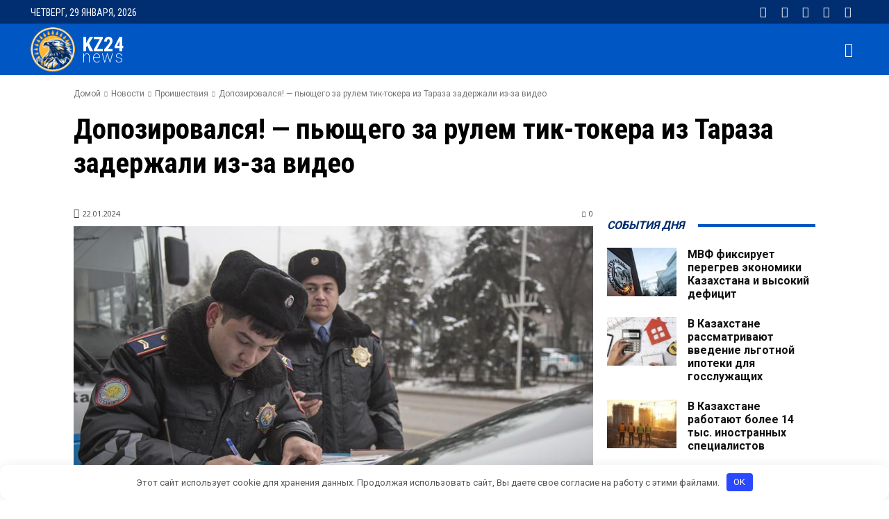

--- FILE ---
content_type: application/javascript; charset=utf-8
request_url: https://kz24.news/table.js
body_size: 1246
content:
document.addEventListener("DOMContentLoaded", function () {
    const table = document.querySelector(".table_sort");
  
  if (!table) {
        console.error("Таблица не найдена на странице.");
        return;
    }

  
    // проверяем ширину экрана
    const isMobile = window.innerWidth <= 720;
  
    // функция для сортировки по столбцам
    const sortTable = (colIndex, isAsc) => {
      const rows = Array.from(table.querySelectorAll("tr"));
      const direction = isAsc ? 1 : -1;
  
      // сортируем строки
      const sortedRows = rows.slice(1).sort((rowA, rowB) => {
        const cellA = rowA.querySelectorAll("td")[colIndex];
        const cellB = rowB.querySelectorAll("td")[colIndex];
        return compare(cellA.textContent.trim(), cellB.textContent.trim()) * direction;
      });
  
      // заменяем существующие строки отсортированными
      while (table.rows.length > 1) {
        table.deleteRow(1);
      }
      sortedRows.forEach((sortedRow) => {
        table.appendChild(sortedRow);
      });
  
      // меняем направление стрелки в верхней ячейке столбца
      const th = rows[0].querySelectorAll("th")[colIndex];
      th.querySelector(".arrow").textContent = isAsc ? "↑" : "↓";
    };
  
    // функция для сравнения строк
    const compare = (a, b) => {
      if (isNaN(a) || isNaN(b)) {
        return a.localeCompare(b, undefined, { sensitivity: "base" });
      }
      return Number(a) - Number(b);
    };
  
    // добавляем обработчики кликов на заголовки таблицы
    const ths = table.querySelectorAll("th");
    ths.forEach((th, colIndex) => {
      if (!th.classList.contains("noSort")) {
        const arrow = document.createElement("span");
        arrow.classList.add("arrow");
        arrow.textContent = "↓";
        th.appendChild(arrow);
  
        th.addEventListener("click", () => {
          const isAsc = arrow.textContent === "↓";
          sortTable(colIndex, isAsc);
        });
      }
    });
  
    // если ширина экрана меньше 320px, перестраиваем таблицу
    if (isMobile) {
      const rows = Array.from(table.querySelectorAll("tr"));
  
      rows.forEach((row, rowIndex) => {
        const cells = row.querySelectorAll("td");
        if (rowIndex === 0) {
          cells[0].setAttribute("colspan", "2");
          cells[1].remove();
        } else {
          const th = rows[0].querySelectorAll("th")[rowIndex - 1];
          const thText = th.textContent;
          const thNew = document.createElement("th");
          thNew.textContent = thText;
          row.insertBefore(thNew, cells[0]);
          th.remove();
          cells[1].setAttribute("colspan", "2");
          cells[2].remove();
        }
      });
    }


    if (window.innerWidth < 720) {
        console.log(window.innerWidth);
        const tbody = table.tBodies[0];
        const rows = Array.from(tbody.querySelectorAll("tr"));
      
        // Удаляем все строки из таблицы
        while (tbody.firstChild) {
          tbody.removeChild(tbody.firstChild);
        }
      
        // Добавляем новые строки
        rows.forEach(row => {
          const cells = Array.from(row.querySelectorAll("td"));
          cells.forEach((cell, i) => {
            const th = document.createElement("th");
            th.textContent = i === 0 ? "№" : "-";
            th.classList.add(i === 0 ? "noSort" : "");
            const tr = document.createElement("tr");
            tr.appendChild(th);
            tr.appendChild(cell.cloneNode(true));
            tbody.appendChild(tr);
          });
        });
      }
      





  });


 
  